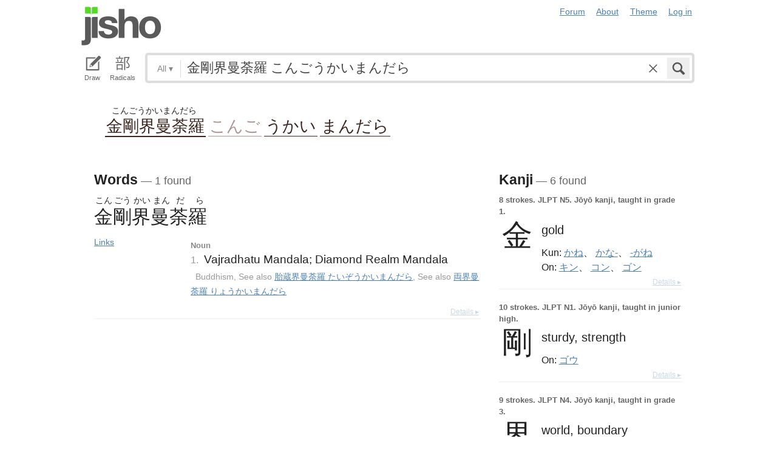

--- FILE ---
content_type: text/html; charset=utf-8
request_url: https://jisho.org/search/%E9%87%91%E5%89%9B%E7%95%8C%E6%9B%BC%E8%8D%BC%E7%BE%85%20%E3%81%93%E3%82%93%E3%81%94%E3%81%86%E3%81%8B%E3%81%84%E3%81%BE%E3%82%93%E3%81%A0%E3%82%89
body_size: 12560
content:
<!DOCTYPE html>
<html data-color-theme="auto">
  <head>
    <meta http-equiv="Content-type" content="text/html; charset=utf-8">
    <meta name="viewport" content="width=device-width, initial-scale=1.0, maximum-scale=1.0">
    <meta http-equiv="X-UA-Compatible" content="IE=Edge">
    <meta name="apple-mobile-web-app-title" content="Jisho">
    <meta name="theme-color" content="#47DB27">
    <link href="/opensearch.xml" rel='search' title='Jisho' type='application/opensearchdescription+xml'>
    <link rel="icon" href="https://assets.jisho.org/assets/touch-icon-017b99ca4bfd11363a97f66cc4c00b1667613a05e38d08d858aa5e2a35dce055.png">
    <link rel="apple-touch-icon" href="https://assets.jisho.org/assets/touch-icon-017b99ca4bfd11363a97f66cc4c00b1667613a05e38d08d858aa5e2a35dce055.png">
    <script>

/* Modernizr 2.6.2 (Custom Build) | MIT & BSD
 * Build: http://modernizr.com/download/#-touch-cssclasses-addtest-prefixed-teststyles-testprop-testallprops-prefixes-domprefixes
 */
;window.Modernizr=function(a,b,c){function z(a){j.cssText=a}function A(a,b){return z(m.join(a+";")+(b||""))}function B(a,b){return typeof a===b}function C(a,b){return!!~(""+a).indexOf(b)}function D(a,b){for(var d in a){var e=a[d];if(!C(e,"-")&&j[e]!==c)return b=="pfx"?e:!0}return!1}function E(a,b,d){for(var e in a){var f=b[a[e]];if(f!==c)return d===!1?a[e]:B(f,"function")?f.bind(d||b):f}return!1}function F(a,b,c){var d=a.charAt(0).toUpperCase()+a.slice(1),e=(a+" "+o.join(d+" ")+d).split(" ");return B(b,"string")||B(b,"undefined")?D(e,b):(e=(a+" "+p.join(d+" ")+d).split(" "),E(e,b,c))}var d="2.6.2",e={},f=!0,g=b.documentElement,h="modernizr",i=b.createElement(h),j=i.style,k,l={}.toString,m=" -webkit- -moz- -o- -ms- ".split(" "),n="Webkit Moz O ms",o=n.split(" "),p=n.toLowerCase().split(" "),q={},r={},s={},t=[],u=t.slice,v,w=function(a,c,d,e){var f,i,j,k,l=b.createElement("div"),m=b.body,n=m||b.createElement("body");if(parseInt(d,10))while(d--)j=b.createElement("div"),j.id=e?e[d]:h+(d+1),l.appendChild(j);return f=["&#173;",'<style id="s',h,'">',a,"</style>"].join(""),l.id=h,(m?l:n).innerHTML+=f,n.appendChild(l),m||(n.style.background="",n.style.overflow="hidden",k=g.style.overflow,g.style.overflow="hidden",g.appendChild(n)),i=c(l,a),m?l.parentNode.removeChild(l):(n.parentNode.removeChild(n),g.style.overflow=k),!!i},x={}.hasOwnProperty,y;!B(x,"undefined")&&!B(x.call,"undefined")?y=function(a,b){return x.call(a,b)}:y=function(a,b){return b in a&&B(a.constructor.prototype[b],"undefined")},Function.prototype.bind||(Function.prototype.bind=function(b){var c=this;if(typeof c!="function")throw new TypeError;var d=u.call(arguments,1),e=function(){if(this instanceof e){var a=function(){};a.prototype=c.prototype;var f=new a,g=c.apply(f,d.concat(u.call(arguments)));return Object(g)===g?g:f}return c.apply(b,d.concat(u.call(arguments)))};return e}),q.touch=function(){var c;return"ontouchstart"in a||a.DocumentTouch&&b instanceof DocumentTouch?c=!0:w(["@media (",m.join("touch-enabled),("),h,")","{#modernizr{top:9px;position:absolute}}"].join(""),function(a){c=a.offsetTop===9}),c};for(var G in q)y(q,G)&&(v=G.toLowerCase(),e[v]=q[G](),t.push((e[v]?"":"no-")+v));return e.addTest=function(a,b){if(typeof a=="object")for(var d in a)y(a,d)&&e.addTest(d,a[d]);else{a=a.toLowerCase();if(e[a]!==c)return e;b=typeof b=="function"?b():b,typeof f!="undefined"&&f&&(g.className+=" "+(b?"":"no-")+a),e[a]=b}return e},z(""),i=k=null,e._version=d,e._prefixes=m,e._domPrefixes=p,e._cssomPrefixes=o,e.testProp=function(a){return D([a])},e.testAllProps=F,e.testStyles=w,e.prefixed=function(a,b,c){return b?F(a,b,c):F(a,"pfx")},g.className=g.className.replace(/(^|\s)no-js(\s|$)/,"$1$2")+(f?" js "+t.join(" "):""),e}(this,this.document);

</script>

<script>

  Modernizr.addTest('speech', function(){
    return Modernizr.prefixed('speechRecognition', window);
  });

  Modernizr.addTest('AudioContext', function(){
    return Modernizr.prefixed('AudioContext', window);
  });

  Modernizr.addTest('getUserMedia', function(){
    return Modernizr.prefixed('getUserMedia', navigator);
  });

</script>

    <link rel="stylesheet" media="screen" href="https://assets.jisho.org/assets/application-61d8e80944056be2e8c772e3d3b243767cc3550ca5b7da4d62ba58a5604fc3c3.css" />
    <meta name="csrf-param" content="authenticity_token" />
<meta name="csrf-token" content="/hZFDB/oJhvZOim6LB3tXp41TzzN6wALDX+w/ttA6IoJUkTPyJV84cH36BeDw+WMbK1zG6j5ihM8ga00nGVg1Q==" />
    
    <link rel="shortcut icon" type="image/x-icon" href="https://assets.jisho.org/assets/favicon-062c4a0240e1e6d72c38aa524742c2d558ee6234497d91dd6b75a182ea823d65.ico" />
    <title>金剛界曼荼羅 こんごうかいまんだら - Jisho.org</title>
    <meta name="Description" content="Japanese dictionary search results for 金剛界曼荼羅 こんごうかいまんだら.">
      <meta name="twitter:card" content="summary" />
      <meta name="twitter:site" content="@jisho" />
      <meta name="twitter:title" content="Japanese dictionary search for &quot;金剛界曼荼羅 こんごうか...&quot;" />
      <meta name="twitter:description" content="See how &quot;金剛界曼荼羅 こんごうかいまんだら&quot; breaks down into words in Japanese." />
  </head>
  <body class=" highlight_keyword highlight_common_readings highlight_common_representations production">
    
<header class="row collapse">
  <div class="small-4 columns">
    <h1 class="logo"><a href="/">Jisho</a></h1>
  </div>
  <div class="small-8 columns">
    <nav class="nav-main_navigation">
  <ul class="links">
    <li><a href="/forum">Forum</a></li>
    <li><a href="/about">About</a></li>
    <li>
      <div class="color_theme_picker--wrapper">
        <a href="#">Theme</a>
        <ul class="color_theme_picker--choices">
          <li><a href="/search/%E9%87%91%E5%89%9B%E7%95%8C%E6%9B%BC%E8%8D%BC%E7%BE%85%20%E3%81%93%E3%82%93%E3%81%94%E3%81%86%E3%81%8B%E3%81%84%E3%81%BE%E3%82%93%E3%81%A0%E3%82%89?color_theme=light&amp;exact=false&amp;original_keyword=%E9%87%91%E5%89%9B%E7%95%8C%E6%9B%BC%E8%8D%BC%E7%BE%85+%E3%81%93%E3%82%93%E3%81%94%E3%81%86%E3%81%8B%E3%81%84%E3%81%BE%E3%82%93%E3%81%A0%E3%82%89">Light mode</a></li>
          <li><a href="/search/%E9%87%91%E5%89%9B%E7%95%8C%E6%9B%BC%E8%8D%BC%E7%BE%85%20%E3%81%93%E3%82%93%E3%81%94%E3%81%86%E3%81%8B%E3%81%84%E3%81%BE%E3%82%93%E3%81%A0%E3%82%89?color_theme=dark&amp;exact=false&amp;original_keyword=%E9%87%91%E5%89%9B%E7%95%8C%E6%9B%BC%E8%8D%BC%E7%BE%85+%E3%81%93%E3%82%93%E3%81%94%E3%81%86%E3%81%8B%E3%81%84%E3%81%BE%E3%82%93%E3%81%A0%E3%82%89">Dark mode</a></li>
          <li><div>Auto</div></li>
        </ul>
      </div>
    </li> 
    <li>
      <div id="login_link">
          <a href="/auth/auth0">Log in</a>
      </div>
    </li>
  </ul>
</nav>

  </div>
</header>

    <div class="row collapse">
      <div class="large-12 columns">
        <form class="search" data-live="false" id="search" action="/search" accept-charset="UTF-8" method="get"><input name="utf8" type="hidden" value="&#x2713;" />  <div id="input_methods" class="input_methods">
    <div class="input_method_button disable-mobile-hover-background" id="handwriting_button">
      <svg viewBox="0 0 30 30" class="icon tablet-icon ">
  <use xlink:href="https://jisho.org/assets/icons-ab7975eb6f8bb532f99ba2d769be43c5431dec4c0e4d220df7367f1d954d9424.svg#tablet"></use>
</svg>

      <h4>Draw</h4>
    </div>
    <div class="input_method_button disable-mobile-hover-background" id="radical_button">
      <svg viewBox="0 0 30 30" class="icon radical-icon ">
  <use xlink:href="https://jisho.org/assets/icons-ab7975eb6f8bb532f99ba2d769be43c5431dec4c0e4d220df7367f1d954d9424.svg#radical"></use>
</svg>

      <h4>Radicals</h4>
    </div>
    <div class="input_method_button disable-mobile-hover-background" id="speech_button">
      <svg viewBox="0 0 30 30" class="icon speech-icon ">
  <use xlink:href="https://jisho.org/assets/icons-ab7975eb6f8bb532f99ba2d769be43c5431dec4c0e4d220df7367f1d954d9424.svg#speech"></use>
</svg>

      <h4>Voice</h4>
    </div>
  </div>
  <div class="overlay">
    <div id="search_main" class="main">
      <div class="inner">
        <div id="advanced_button" class="search_type">
          <span class="text" id="search_dropdown_text">All</span>
          <span class="carat">▾</span>
        </div>
        <button type="submit" class="submit icon" tabindex="2">
          <svg viewBox="0 0 30 30" class="icon search-icon ">
  <use xlink:href="https://jisho.org/assets/icons-ab7975eb6f8bb532f99ba2d769be43c5431dec4c0e4d220df7367f1d954d9424.svg#search"></use>
</svg>

        </button>
        <a class="search-form_clear-button_js search-form_clear-button icon" accesskey="1" tabindex="3">
          <svg viewBox="0 0 30 30" class="icon clear-icon ">
  <use xlink:href="https://jisho.org/assets/icons-ab7975eb6f8bb532f99ba2d769be43c5431dec4c0e4d220df7367f1d954d9424.svg#clear"></use>
</svg>

        </a>

        <div class="text_input">
          <div class="hidden range"></div>
          <input
            type="text"
            class="keyword japanese_gothic"
            name="keyword"
            id="keyword"
            value="金剛界曼荼羅 こんごうかいまんだら"
            tabindex="1"
            lang="ja"
            autocapitalize="off"
            autocomplete="off"
            autocorrect="off"
            spellcheck="false"
            placeholder="English, Japanese, Romaji, words or text"
            data-autoload="true"
            data-effective-keyword="actual"
          />
        </div>
      </div>
      <div id="search_sub" class="sub">
        <div id="radical_area" class="area radical">
  <div class="results_wrapper">
  <div class="results">
    <div class="list">
      <div class="instructions">
        <div class="vertical-bottom">
          <div class="vertical-bottom-inner">
            
    <div class="arrow">▾</div>
    <div class="text">
      Find kanji by their parts. Click on
      <svg viewBox="0 0 30 30" class="icon reset-icon inline">
  <use xlink:href="https://jisho.org/assets/icons-ab7975eb6f8bb532f99ba2d769be43c5431dec4c0e4d220df7367f1d954d9424.svg#reset"></use>
</svg>

      to reset radicals.
    </div>

          </div>
        </div>
      </div>
    </div>
    <div class="show_more">More</div>
    <div class="show_less link">Less</div>
  </div>
  <div class="scroll_indicator show-for-small-only"></div>
</div>
  <!-- <p>
  Click on the parts that are in the kanji you are looking for. You can click on them again to de-select them.
  <input type="button" value="Reset" id="reset_button" onclick='Radicals.reset()' />
</p> -->

<ul class="radical_table clearfix" lang="ja">
  <li class="reset_icon_list_item">
    <svg viewBox="0 0 30 30" class="icon reset-icon reset_radicals" title="Reset selection">
  <use xlink:href="https://jisho.org/assets/icons-ab7975eb6f8bb532f99ba2d769be43c5431dec4c0e4d220df7367f1d954d9424.svg#reset"></use>
</svg>

  </li>
  <li class="number">1</li>
  <li class="radical" data-radical="1">一</li>
  <li class="radical" data-radical="2">｜</li>
  <li class="radical" data-radical="3">丶</li>
  <li class="radical" data-radical="4">ノ</li>
  <li class="radical" data-radical="5">乙</li>
  <li class="radical" data-radical="6">亅</li>
  <li class="number">2</li>
  <li class="radical" data-radical="7">二</li>
  <li class="radical" data-radical="8">亠</li>
  <li class="radical" data-radical="9">人</li>
  <li class="radical radical-image radical-10" data-radical="10" data-radk="化">⺅</li>
  <li class="radical radical-image radical-11" data-radical="11" data-radk="个">𠆢</li>
  <li class="radical" data-radical="12">儿</li>
  <li class="radical" data-radical="13">入</li>
  <li class="radical" data-radical="14">ハ</li>
  <li class="radical radical-image radical-15" data-radical="15" data-radk="并">丷</li>
  <li class="radical" data-radical="16">冂</li>
  <li class="radical" data-radical="17">冖</li>
  <li class="radical" data-radical="18">冫</li>
  <li class="radical" data-radical="19">几</li>
  <li class="radical" data-radical="20">凵</li>
  <li class="radical" data-radical="21">刀</li>
  <li class="radical radical-image radical-22" data-radical="22" data-radk="刈">⺉</li>
  <li class="radical" data-radical="23">力</li>
  <li class="radical" data-radical="24">勹</li>
  <li class="radical" data-radical="25">匕</li>
  <li class="radical" data-radical="26">匚</li>
  <li class="radical" data-radical="27">十</li>
  <li class="radical" data-radical="28">卜</li>
  <li class="radical" data-radical="29">卩</li>
  <li class="radical" data-radical="30">厂</li>
  <li class="radical" data-radical="31">厶</li>
  <li class="radical" data-radical="32">又</li>
  <li class="radical" data-radical="33">マ</li>
  <li class="radical" data-radical="34">九</li>
  <li class="radical" data-radical="35">ユ</li>
  <li class="radical" data-radical="36">乃</li>
  <li class="radical" data-radical="360" data-radk="乞">𠂉</li>
  <li class="number">3</li>
  <li class="radical radical-image radical-37" data-radical="37" data-radk="込">⻌</li>
  <li class="radical" data-radical="38">口</li>
  <li class="radical" data-radical="39">囗</li>
  <li class="radical" data-radical="40">土</li>
  <li class="radical" data-radical="41">士</li>
  <li class="radical" data-radical="42">夂</li>
  <li class="radical" data-radical="43">夕</li>
  <li class="radical" data-radical="44">大</li>
  <li class="radical" data-radical="45">女</li>
  <li class="radical" data-radical="46">子</li>
  <li class="radical" data-radical="47">宀</li>
  <li class="radical" data-radical="48">寸</li>
  <li class="radical" data-radical="49">小</li>
  <li class="radical radical-image radical-50" data-radical="50" data-radk="尚">⺌</li>
  <li class="radical" data-radical="51">尢</li>
  <li class="radical" data-radical="52">尸</li>
  <li class="radical" data-radical="53">屮</li>
  <li class="radical" data-radical="54">山</li>
  <li class="radical" data-radical="55">川</li>
  <li class="radical" data-radical="56">巛</li>
  <li class="radical" data-radical="57">工</li>
  <li class="radical" data-radical="58">已</li>
  <li class="radical" data-radical="59">巾</li>
  <li class="radical" data-radical="60">干</li>
  <li class="radical" data-radical="61">幺</li>
  <li class="radical" data-radical="62">广</li>
  <li class="radical" data-radical="63">廴</li>
  <li class="radical" data-radical="64">廾</li>
  <li class="radical" data-radical="65">弋</li>
  <li class="radical" data-radical="66">弓</li>
  <li class="radical" data-radical="67">ヨ</li>
  <li class="radical" data-radical="68">彑</li>
  <li class="radical" data-radical="69">彡</li>
  <li class="radical" data-radical="70">彳</li>
  <li class="radical radical-image radical-71" data-radical="71" data-radk="忙">⺖</li>
  <li class="radical radical-image radical-72" data-radical="72" data-radk="扎">⺘</li>
  <li class="radical radical-image radical-73" data-radical="73" data-radk="汁">⺡</li>
  <li class="radical radical-image radical-74" data-radical="74" data-radk="犯">⺨</li>
  <li class="radical radical-image radical-75" data-radical="75" data-radk="艾">⺾</li>
  <li class="radical radical-image radical-76" data-radical="76" data-radk="邦">⻏</li>
  <li class="radical radical-image radical-77" data-radical="77" data-radk="阡">⻖</li>
  <li class="radical" data-radical="78">也</li>
  <li class="radical" data-radical="79">亡</li>
  <li class="radical" data-radical="80">及</li>
  <li class="radical" data-radical="81">久</li>
  <li class="number">4</li>
  <li class="radical radical-image radical-82" data-radical="82" data-radk="老">⺹</li>
  <li class="radical" data-radical="83">心</li>
  <li class="radical" data-radical="84">戈</li>
  <li class="radical" data-radical="85">戸</li>
  <li class="radical" data-radical="86">手</li>
  <li class="radical" data-radical="87">支</li>
  <li class="radical" data-radical="88">攵</li>
  <li class="radical" data-radical="89">文</li>
  <li class="radical" data-radical="90">斗</li>
  <li class="radical" data-radical="91">斤</li>
  <li class="radical" data-radical="92">方</li>
  <li class="radical" data-radical="93">无</li>
  <li class="radical" data-radical="94">日</li>
  <li class="radical" data-radical="95">曰</li>
  <li class="radical" data-radical="96">月</li>
  <li class="radical" data-radical="97">木</li>
  <li class="radical" data-radical="98">欠</li>
  <li class="radical" data-radical="99">止</li>
  <li class="radical" data-radical="100">歹</li>
  <li class="radical" data-radical="101">殳</li>
  <li class="radical" data-radical="102">比</li>
  <li class="radical" data-radical="103">毛</li>
  <li class="radical" data-radical="104">氏</li>
  <li class="radical" data-radical="105">气</li>
  <li class="radical" data-radical="106">水</li>
  <li class="radical" data-radical="107">火</li>
  <li class="radical radical-image radical-108" data-radical="108" data-radk="杰">⺣</li>
  <li class="radical" data-radical="109">爪</li>
  <li class="radical" data-radical="110">父</li>
  <li class="radical" data-radical="111">爻</li>
  <li class="radical" data-radical="112">爿</li>
  <li class="radical" data-radical="113">片</li>
  <li class="radical" data-radical="114">牛</li>
  <li class="radical" data-radical="115">犬</li>
  <li class="radical radical-image radical-116" data-radical="116" data-radk="礼">⺭</li>
  <li class="radical" data-radical="117">王</li>
  <li class="radical" data-radical="118">元</li>
  <li class="radical" data-radical="119">井</li>
  <li class="radical" data-radical="120">勿</li>
  <li class="radical" data-radical="121">尤</li>
  <li class="radical" data-radical="122">五</li>
  <li class="radical" data-radical="123">屯</li>
  <li class="radical" data-radical="124">巴</li>
  <li class="radical" data-radical="125">毋</li>
  <li class="number">5</li>
  <li class="radical" data-radical="126">玄</li>
  <li class="radical" data-radical="127">瓦</li>
  <li class="radical" data-radical="128">甘</li>
  <li class="radical" data-radical="129">生</li>
  <li class="radical" data-radical="130">用</li>
  <li class="radical" data-radical="131">田</li>
  <li class="radical" data-radical="132">疋</li>
  <li class="radical radical-image radical-133" data-radical="133" data-radk="疔">疒</li>
  <li class="radical" data-radical="134">癶</li>
  <li class="radical" data-radical="135">白</li>
  <li class="radical" data-radical="136">皮</li>
  <li class="radical" data-radical="137">皿</li>
  <li class="radical" data-radical="138">目</li>
  <li class="radical" data-radical="139">矛</li>
  <li class="radical" data-radical="140">矢</li>
  <li class="radical" data-radical="141">石</li>
  <li class="radical" data-radical="142">示</li>
  <li class="radical radical-image radical-143" data-radical="143" data-radk="禹">禸</li>
  <li class="radical" data-radical="144">禾</li>
  <li class="radical" data-radical="145">穴</li>
  <li class="radical" data-radical="146">立</li>
  <li class="radical radical-image radical-147" data-radical="147" data-radk="初">⻂</li>
  <li class="radical" data-radical="148">世</li>
  <li class="radical" data-radical="149">巨</li>
  <li class="radical" data-radical="150">冊</li>
  <li class="radical" data-radical="151">母</li>
  <li class="radical radical-image radical-152" data-radical="152" data-radk="買">⺲</li>
  <li class="radical" data-radical="153">牙</li>
  <li class="number">6</li>
  <li class="radical" data-radical="154">瓜</li>
  <li class="radical" data-radical="155">竹</li>
  <li class="radical" data-radical="156">米</li>
  <li class="radical" data-radical="157">糸</li>
  <li class="radical" data-radical="158">缶</li>
  <li class="radical" data-radical="159">羊</li>
  <li class="radical" data-radical="160">羽</li>
  <li class="radical" data-radical="161">而</li>
  <li class="radical" data-radical="162">耒</li>
  <li class="radical" data-radical="163">耳</li>
  <li class="radical" data-radical="164">聿</li>
  <li class="radical" data-radical="165">肉</li>
  <li class="radical" data-radical="166">自</li>
  <li class="radical" data-radical="167">至</li>
  <li class="radical" data-radical="168">臼</li>
  <li class="radical" data-radical="169">舌</li>
  <li class="radical" data-radical="170">舟</li>
  <li class="radical" data-radical="171">艮</li>
  <li class="radical" data-radical="172">色</li>
  <li class="radical" data-radical="173">虍</li>
  <li class="radical" data-radical="174">虫</li>
  <li class="radical" data-radical="175">血</li>
  <li class="radical" data-radical="176">行</li>
  <li class="radical" data-radical="177">衣</li>
  <li class="radical" data-radical="178">西</li>
  <li class="number">7</li>
  <li class="radical" data-radical="179">臣</li>
  <li class="radical" data-radical="180">見</li>
  <li class="radical" data-radical="181">角</li>
  <li class="radical" data-radical="182">言</li>
  <li class="radical" data-radical="183">谷</li>
  <li class="radical" data-radical="184">豆</li>
  <li class="radical" data-radical="185">豕</li>
  <li class="radical" data-radical="186">豸</li>
  <li class="radical" data-radical="187">貝</li>
  <li class="radical" data-radical="188">赤</li>
  <li class="radical" data-radical="189">走</li>
  <li class="radical" data-radical="190">足</li>
  <li class="radical" data-radical="191">身</li>
  <li class="radical" data-radical="192">車</li>
  <li class="radical" data-radical="193">辛</li>
  <li class="radical" data-radical="194">辰</li>
  <li class="radical" data-radical="195">酉</li>
  <li class="radical" data-radical="196">釆</li>
  <li class="radical" data-radical="197">里</li>
  <li class="radical" data-radical="198">舛</li>
  <li class="radical" data-radical="199">麦</li>
  <li class="number">8</li>
  <li class="radical" data-radical="200">金</li>
  <li class="radical" data-radical="201">長</li>
  <li class="radical" data-radical="202">門</li>
  <li class="radical" data-radical="203">隶</li>
  <li class="radical" data-radical="204">隹</li>
  <li class="radical" data-radical="205">雨</li>
  <li class="radical" data-radical="206">青</li>
  <li class="radical" data-radical="207">非</li>
  <li class="radical" data-radical="208">奄</li>
  <li class="radical" data-radical="209">岡</li>
  <li class="radical" data-radical="210">免</li>
  <li class="radical" data-radical="211">斉</li>
  <li class="number">9</li>
  <li class="radical" data-radical="212">面</li>
  <li class="radical" data-radical="213">革</li>
  <li class="radical" data-radical="214">韭</li>
  <li class="radical" data-radical="215">音</li>
  <li class="radical" data-radical="216">頁</li>
  <li class="radical" data-radical="217">風</li>
  <li class="radical" data-radical="218">飛</li>
  <li class="radical" data-radical="219">食</li>
  <li class="radical" data-radical="220">首</li>
  <li class="radical" data-radical="221">香</li>
  <li class="radical" data-radical="222">品</li>
  <li class="number">10</li>
  <li class="radical" data-radical="223">馬</li>
  <li class="radical" data-radical="224">骨</li>
  <li class="radical" data-radical="225">高</li>
  <li class="radical" data-radical="226">髟</li>
  <li class="radical" data-radical="227">鬥</li>
  <li class="radical" data-radical="228">鬯</li>
  <li class="radical" data-radical="229">鬲</li>
  <li class="radical" data-radical="230">鬼</li>
  <li class="radical" data-radical="231">竜</li>
  <li class="radical" data-radical="232">韋</li>
  <li class="number">11</li>
  <li class="radical" data-radical="233">魚</li>
  <li class="radical" data-radical="234">鳥</li>
  <li class="radical" data-radical="235">鹵</li>
  <li class="radical" data-radical="236">鹿</li>
  <li class="radical" data-radical="237">麻</li>
  <li class="radical" data-radical="238">亀</li>
  <li class="radical radical-image radical-239" data-radical="239" data-radk="滴">啇</li>
  <li class="radical" data-radical="240">黄</li>
  <li class="radical" data-radical="241">黒</li>
  <li class="number">12</li>
  <li class="radical" data-radical="242">黍</li>
  <li class="radical" data-radical="243">黹</li>
  <li class="radical" data-radical="244">無</li>
  <li class="radical" data-radical="245">歯</li>
  <li class="number">13</li>
  <li class="radical" data-radical="246">黽</li>
  <li class="radical" data-radical="247">鼎</li>
  <li class="radical" data-radical="248">鼓</li>
  <li class="radical" data-radical="249">鼠</li>
  <li class="number">14</li>
  <li class="radical" data-radical="250">鼻</li>
  <li class="radical" data-radical="251">齊</li>
  <li class="number">17</li>
  <li class="radical" data-radical="252">龠</li>
</ul>

</div>

        <div id="handwriting_area" class="area handwriting" data-url="/handwriting">
  <div class="results_wrapper">
  <div class="results">
    <div class="list">
      <div class="instructions">
        <div class="vertical-bottom">
          <div class="vertical-bottom-inner">
            
    <div class="arrow">▾</div>
    <div class="text">Input kanji by handwriting. Just start drawing!</div>

          </div>
        </div>
      </div>
    </div>
    <div class="show_more">More</div>
    <div class="show_less link">Less</div>
  </div>
  <div class="scroll_indicator show-for-small-only"></div>
</div>
  <div class="inputs">
    <div class="panel disablePanZoomInIE">
  <canvas width="310" height="275"></canvas>
  <svg viewBox="0 0 30 30" class="icon pencil-icon ">
  <use xlink:href="https://jisho.org/assets/icons-ab7975eb6f8bb532f99ba2d769be43c5431dec4c0e4d220df7367f1d954d9424.svg#pencil"></use>
</svg>

  <div class="buttons">
    <button type="button" class="tiny reset button">Clear</button>
    <button type="button" class="tiny back button">Back</button>
  </div>
</div>

    <div class="panel disablePanZoomInIE">
  <canvas width="310" height="275"></canvas>
  <svg viewBox="0 0 30 30" class="icon pencil-icon ">
  <use xlink:href="https://jisho.org/assets/icons-ab7975eb6f8bb532f99ba2d769be43c5431dec4c0e4d220df7367f1d954d9424.svg#pencil"></use>
</svg>

  <div class="buttons">
    <button type="button" class="tiny reset button">Clear</button>
    <button type="button" class="tiny back button">Back</button>
  </div>
</div>

  </div>
</div>

        <div id="speech_area" class="area speech">

  <div class="speech_results"></div>

  <div class="explanation">
    <div class="arrow">▴</div>
    <div class="text">
      Speak! You can use words like "back", "clear", "stop", "input", or "search".  At any time say "Japanese" to switch to Japanese (requires permissions again).
    </div>
  </div>

  <div class="buttons">
    <button class="tiny english">English</button>
    <button class="tiny japanese">Japanese</button>
  </div>
</div>

        <div id="advanced_area" class="hidden area advanced">
  <div class="filters">
  <ul class="button-group radius" data-filter-group="type">
    <li><a accesskey="a" class=" filter small button active" data-filter="type-all" href="//jisho.org/search/%E9%87%91%E5%89%9B%E7%95%8C%E6%9B%BC%E8%8D%BC%E7%BE%85">All</a></li>
    <li><a accesskey="w" class=" filter small button" data-filter="words" href="//jisho.org/search/%E9%87%91%E5%89%9B%E7%95%8C%E6%9B%BC%E8%8D%BC%E7%BE%85">Words</a></li>
    <li><a accesskey="k" class=" filter small button" data-filter="kanji" href="//jisho.org/search/%E9%87%91%E5%89%9B%E7%95%8C%E6%9B%BC%E8%8D%BC%E7%BE%85">Kanji</a></li>
    <li><a accesskey="s" class=" filter small button" data-filter="sentences" href="//jisho.org/search/%E9%87%91%E5%89%9B%E7%95%8C%E6%9B%BC%E8%8D%BC%E7%BE%85">Sentences</a></li>
    <li><a accesskey="n" class=" filter small button" data-filter="names" href="//jisho.org/search/%E9%87%91%E5%89%9B%E7%95%8C%E6%9B%BC%E8%8D%BC%E7%BE%85">Names</a></li>
  </ul>
    <ul class="button-group radius" data-filter-group="pos">
      <li><a class=" filter small button active" data-filter="pos-all" href="//jisho.org/search/%E9%87%91%E5%89%9B%E7%95%8C%E6%9B%BC%E8%8D%BC%E7%BE%85">All</a></li>
      <li><a class=" filter small button" data-filter="noun" href="//jisho.org/search/%E9%87%91%E5%89%9B%E7%95%8C%E6%9B%BC%E8%8D%BC%E7%BE%85">Nouns</a></li>
      <li><a class=" filter small button" data-filter="verb" href="//jisho.org/search/%E9%87%91%E5%89%9B%E7%95%8C%E6%9B%BC%E8%8D%BC%E7%BE%85">Verbs</a></li>
      <li><a class=" filter small button" data-filter="adjective" href="//jisho.org/search/%E9%87%91%E5%89%9B%E7%95%8C%E6%9B%BC%E8%8D%BC%E7%BE%85">Adjectives</a></li>
      <li><a class=" filter small button" data-filter="particle" href="//jisho.org/search/%E9%87%91%E5%89%9B%E7%95%8C%E6%9B%BC%E8%8D%BC%E7%BE%85">Particles</a></li>
      <li><a class=" filter small button" data-filter="counter" href="//jisho.org/search/%E9%87%91%E5%89%9B%E7%95%8C%E6%9B%BC%E8%8D%BC%E7%BE%85">Counters</a></li>
    </ul>
    <ul class="button-group radius" data-filter-group="level">
      <li><a class=" filter small button active" data-filter="level-all" href="//jisho.org/search/%E9%87%91%E5%89%9B%E7%95%8C%E6%9B%BC%E8%8D%BC%E7%BE%85">All</a></li>
        <li><a class=" filter small button" data-filter="common" href="//jisho.org/search/%E9%87%91%E5%89%9B%E7%95%8C%E6%9B%BC%E8%8D%BC%E7%BE%85">Common</a></li>
      <li><a class=" filter small button" data-filter="jlpt-n1" href="//jisho.org/search/%E9%87%91%E5%89%9B%E7%95%8C%E6%9B%BC%E8%8D%BC%E7%BE%85">JLPT N1</a></li>
      <li><a class=" filter small button" data-filter="jlpt-n2" href="//jisho.org/search/%E9%87%91%E5%89%9B%E7%95%8C%E6%9B%BC%E8%8D%BC%E7%BE%85">JLPT N2</a></li>
      <li><a class=" filter small button" data-filter="jlpt-n3" href="//jisho.org/search/%E9%87%91%E5%89%9B%E7%95%8C%E6%9B%BC%E8%8D%BC%E7%BE%85">JLPT N3</a></li>
      <li><a class=" filter small button" data-filter="jlpt-n4" href="//jisho.org/search/%E9%87%91%E5%89%9B%E7%95%8C%E6%9B%BC%E8%8D%BC%E7%BE%85">JLPT N4</a></li>
      <li><a class=" filter small button" data-filter="jlpt-n5" href="//jisho.org/search/%E9%87%91%E5%89%9B%E7%95%8C%E6%9B%BC%E8%8D%BC%E7%BE%85">JLPT N5</a></li>
    </ul>
  <p>
    Read the <a href="//jisho.org/docs">advanced search options documentation</a> for a full list of available search options.
  </p>
</div>

</div>

      </div>
    </div>
  </div>

</form>
      </div>
    </div>
    <div id="inflection_modal" class="reveal-modal small" data-reveal>
      <div class="modal_content"></div>
      <a class="close-reveal-modal">&#215;</a>
    </div>
    <div id="page_container" class="row">
      <div class="large-12 columns">
        
        
  <div class="row">
    <div class="large-12 columns">
    <section id="zen_bar" class="japanese_gothic" lang="ja">
      <ul class="clearfix">
            <li class="clearfix japanese_word" data-pos="Noun" title="Noun" data-tooltip-direction="bottom" data-tooltip-color="black" data-tooltip-margin="10">
                <span class="japanese_word__furigana_wrapper">
                  <span class="japanese_word__furigana" data-text="金剛界曼荼羅">こんごうかいまんだら</span>
                </span>
                <span class="japanese_word__text_wrapper">
                  <a data-word="金剛界曼荼羅" class="current" href="/search/%E9%87%91%E5%89%9B%E7%95%8C%E6%9B%BC%E8%8D%BC%E7%BE%85">
                    <span class="japanese_word__text_with_furigana">金剛界曼荼羅</span>
</a>                </span>
            </li>

            <li class="clearfix japanese_word" data-pos="Adverb" title="Adverb" data-tooltip-direction="bottom" data-tooltip-color="black" data-tooltip-margin="10">
                <span class="japanese_word__furigana_wrapper"></span>
                <span class="japanese_word__text_wrapper"><a data-word="こんご" class="" href="/search/%E3%81%93%E3%82%93%E3%81%94">こんご</a></span>
            </li>

            <li class="clearfix japanese_word" data-pos="Noun" title="Noun" data-tooltip-direction="bottom" data-tooltip-color="black" data-tooltip-margin="10">
                <span class="japanese_word__furigana_wrapper"></span>
                <span class="japanese_word__text_wrapper"><a data-word="うかい" class="" href="/search/%E3%81%86%E3%81%8B%E3%81%84">うかい</a></span>
            </li>

            <li class="clearfix japanese_word" data-pos="Noun" title="Noun" data-tooltip-direction="bottom" data-tooltip-color="black" data-tooltip-margin="10">
                <span class="japanese_word__furigana_wrapper"></span>
                <span class="japanese_word__text_wrapper"><a data-word="まんだら" class="" href="/search/%E3%81%BE%E3%82%93%E3%81%A0%E3%82%89">まんだら</a></span>
            </li>

      </ul>
    </section>
    </div>
  </div>

<div id="main_results">
  <div id="result_area">




  </div>

  <div class="row">



      <div id="primary" class="large-8 columns">

          <div class="exact_block">
            <h4>Words<span class="result_count"> — 1 found</span></h4>
            <!--<div class="block_header">Exact match</div>-->
                

<div class="concept_light clearfix">
  <div class="concept_light-wrapper concept_light-long_representation columns zero-padding">
    <div class="concept_light-readings japanese japanese_gothic" lang="ja">
      <div class="concept_light-representation">      <span class="furigana">
        <span class="kanji-2-up kanji">こん</span><span class="kanji-2-up kanji">ごう</span><span class="kanji-2-up kanji">かい</span><span class="kanji-2-up kanji">まん</span><span class="kanji-1-up kanji">だ</span><span class="kanji-1-up kanji">ら</span>
      </span>
      <span class="text">
        金剛界曼荼羅
      </span>
</div>
    </div>

  </div>

    <div class="concept_light-status medium-3 columns zero-padding">
       <a class="concept_light-status_link" data-dropdown="links_drop_5185a028d5dda72954032558" data-options="is_hover:true; hover_timeout:300" href="#">Links</a><ul class="f-dropdown" id="links_drop_5185a028d5dda72954032558" data-dropdown-content="data-dropdown-content"><li><a href="/search/%E9%87%91%E5%89%9B%E7%95%8C%E6%9B%BC%E8%8D%BC%E7%BE%85%20%23sentences">Sentence search for 金剛界曼荼羅</a></li><li><a href="/search/%E3%81%93%E3%82%93%E3%81%94%E3%81%86%E3%81%8B%E3%81%84%E3%81%BE%E3%82%93%E3%81%A0%E3%82%89%20%23sentences">Sentence search for こんごうかいまんだら</a></li><li><a href="//jisho.org/search/%E9%87%91%E5%89%9B%E7%95%8C%E6%9B%BC%E8%8D%BC%E7%BE%85%20%23kanji">Kanji details for 金, 剛, 界, 曼, 荼 and 羅</a></li><li><a href="https://www.edrdg.org/jmwsgi/edform.py?svc=jmdict&amp;sid=&amp;q=2096850&amp;a=2">Edit in JMdict</a></li></ul>
    </div>

  <div class="concept_light-meanings medium-9 columns">
    <div class='meanings-wrapper'><div class="meaning-tags">Noun</div><div class="meaning-wrapper"><div class="meaning-definition zero-padding"><span class="meaning-definition-section_divider">1. </span><span class="meaning-meaning">Vajradhatu Mandala; Diamond Realm Mandala</span><span>&#8203;</span><span class="supplemental_info"><span class="sense-tag tag-tag">Buddhism</span>, <span class="sense-tag tag-see_also">See also <a href="/search/%E8%83%8E%E8%94%B5%E7%95%8C%E6%9B%BC%E8%8D%BC%E7%BE%85%20%E3%81%9F%E3%81%84%E3%81%9E%E3%81%86%E3%81%8B%E3%81%84%E3%81%BE%E3%82%93%E3%81%A0%E3%82%89">胎蔵界曼荼羅 たいぞうかいまんだら</a></span>, <span class="sense-tag tag-see_also">See also <a href="/search/%E4%B8%A1%E7%95%8C%E6%9B%BC%E8%8D%BC%E7%BE%85%20%E3%82%8A%E3%82%87%E3%81%86%E3%81%8B%E3%81%84%E3%81%BE%E3%82%93%E3%81%A0%E3%82%89">両界曼荼羅 りょうかいまんだら</a></span></span></div></div></div>
  </div>


    <a class="light-details_link" href="//jisho.org/word/%E9%87%91%E5%89%9B%E7%95%8C%E6%9B%BC%E8%8D%BC%E7%BE%85">Details ▸</a>
</div>


          </div>

          <div class="concepts">
            
            

          </div>
      </div>

    <div id="secondary" class="large-4 columns search-secondary_column">

          <div class="kanji_light_block">
            <h4>Kanji<span class="result_count"> — 6 found</span></h4>
              <div class="entry kanji_light clearfix">
  <div class="kanji_light_content">
    <div class="debug">
      0.15412017011377271<br>
    </div>

    <div class="info clearfix">
        <span class="strokes">8 strokes.</span>

        JLPT N5.

        Jōyō kanji, taught in grade 1.
    </div>

    <div class="literal_block">
      <span class="character literal japanese_gothic" lang="ja"><a href="//jisho.org/search/%E9%87%91%20%23kanji">金</a></span>
    </div>

      <div class="meanings english sense">
            <span>gold</span>
      </div>

        <div class="kun readings">
          <span class="type">Kun: </span>
            <span class="japanese_gothic "><a href="//jisho.org/search/%E9%87%91%20%E3%81%8B%E3%81%AD">かね</a>、 </span>
            <span class="japanese_gothic "><a href="//jisho.org/search/%E9%87%91%20%E3%81%8B%E3%81%AA">かな-</a>、 </span>
            <span class="japanese_gothic "><a href="//jisho.org/search/%E9%87%91%20%E3%81%8C%E3%81%AD">-がね</a></span>
        </div>

        <div class="on readings">
          <span class="type">On: </span>
            <span class="japanese_gothic "><a href="//jisho.org/search/%E9%87%91%20%E3%81%8D%E3%82%93">キン</a>、 </span>
            <span class="japanese_gothic "><a href="//jisho.org/search/%E9%87%91%20%E3%81%93%E3%82%93">コン</a>、 </span>
            <span class="japanese_gothic "><a href="//jisho.org/search/%E9%87%91%20%E3%81%94%E3%82%93">ゴン</a></span>
        </div>
  </div>

  <a class="light-details_link" href="//jisho.org/search/%E9%87%91%20%23kanji">Details ▸</a>
</div>
<div class="entry kanji_light clearfix">
  <div class="kanji_light_content">
    <div class="debug">
      9.165788230162482<br>
    </div>

    <div class="info clearfix">
        <span class="strokes">10 strokes.</span>

        JLPT N1.

        Jōyō kanji, taught in junior high.
    </div>

    <div class="literal_block">
      <span class="character literal japanese_gothic" lang="ja"><a href="//jisho.org/search/%E5%89%9B%20%23kanji">剛</a></span>
    </div>

      <div class="meanings english sense">
            <span>sturdy, </span>
            <span>strength</span>
      </div>


        <div class="on readings">
          <span class="type">On: </span>
            <span class="japanese_gothic "><a href="//jisho.org/search/%E5%89%9B%20%E3%81%94%E3%81%86">ゴウ</a></span>
        </div>
  </div>

  <a class="light-details_link" href="//jisho.org/search/%E5%89%9B%20%23kanji">Details ▸</a>
</div>
<div class="entry kanji_light clearfix">
  <div class="kanji_light_content">
    <div class="debug">
      1.0337683108574753<br>
    </div>

    <div class="info clearfix">
        <span class="strokes">9 strokes.</span>

        JLPT N4.

        Jōyō kanji, taught in grade 3.
    </div>

    <div class="literal_block">
      <span class="character literal japanese_gothic" lang="ja"><a href="//jisho.org/search/%E7%95%8C%20%23kanji">界</a></span>
    </div>

      <div class="meanings english sense">
            <span>world, </span>
            <span>boundary</span>
      </div>


        <div class="on readings">
          <span class="type">On: </span>
            <span class="japanese_gothic "><a href="//jisho.org/search/%E7%95%8C%20%E3%81%8B%E3%81%84">カイ</a></span>
        </div>
  </div>

  <a class="light-details_link" href="//jisho.org/search/%E7%95%8C%20%23kanji">Details ▸</a>
</div>
<div class="entry kanji_light clearfix">
  <div class="kanji_light_content">
    <div class="debug">
      10.648831376540294<br>
    </div>

    <div class="info clearfix">
        <span class="strokes">19 strokes.</span>

        JLPT N1.

        Jōyō kanji, taught in junior high.
    </div>

    <div class="literal_block">
      <span class="character literal japanese_gothic" lang="ja"><a href="//jisho.org/search/%E7%BE%85%20%23kanji">羅</a></span>
    </div>

      <div class="meanings english sense">
            <span>gauze, </span>
            <span>thin silk, </span>
            <span>Rome, </span>
            <span>arrange, </span>
            <span>spread out</span>
      </div>

        <div class="kun readings">
          <span class="type">Kun: </span>
            <span class="japanese_gothic "><a href="//jisho.org/search/%E7%BE%85%20%E3%81%86%E3%81%99%E3%82%82%E3%81%AE">うすもの</a></span>
        </div>

        <div class="on readings">
          <span class="type">On: </span>
            <span class="japanese_gothic "><a href="//jisho.org/search/%E7%BE%85%20%E3%82%89">ラ</a></span>
        </div>
  </div>

  <a class="light-details_link" href="//jisho.org/search/%E7%BE%85%20%23kanji">Details ▸</a>
</div>

            


  <a class="more" href="//jisho.org/search/%E9%87%91%E5%89%9B%E7%95%8C%E6%9B%BC%E8%8D%BC%E7%BE%85%20%E3%81%93%E3%82%93%E3%81%94%E3%81%86%E3%81%8B%E3%81%84%E3%81%BE%E3%82%93%E3%81%A0%E3%82%89%20%23kanji">More <span class='accesskey'>K</span>anji &gt;</a>

          </div>




        

        
<aside id="other_dictionaries">
  <h4>Other Dictionaries</h4>
  <p class="minor-text">You can also try these fine sites.</p>
  <ul class="no-bullet">
      <li><a href="http://eow.alc.co.jp/search?q=%E9%87%91%E5%89%9B%E7%95%8C%E6%9B%BC%E8%8D%BC%E7%BE%85+%E3%81%93%E3%82%93%E3%81%94%E3%81%86%E3%81%8B%E3%81%84%E3%81%BE%E3%82%93%E3%81%A0%E3%82%89&amp;ref=sa">Search ALC for 金剛界曼荼羅 こんごうかいまんだら</a></li>
      <li><a href="http://dictionary.goo.ne.jp/srch/all/%E9%87%91%E5%89%9B%E7%95%8C%E6%9B%BC%E8%8D%BC%E7%BE%85+%E3%81%93%E3%82%93%E3%81%94%E3%81%86%E3%81%8B%E3%81%84%E3%81%BE%E3%82%93%E3%81%A0%E3%82%89/m0u/">Search Goo Jisho for 金剛界曼荼羅 こんごうかいまんだら</a></li>
      <li><a href="https://www.google.com/search?q=%E9%87%91%E5%89%9B%E7%95%8C%E6%9B%BC%E8%8D%BC%E7%BE%85+%E3%81%93%E3%82%93%E3%81%94%E3%81%86%E3%81%8B%E3%81%84%E3%81%BE%E3%82%93%E3%81%A0%E3%82%89">Search Google.com for 金剛界曼荼羅 こんごうかいまんだら</a></li>
      <li><a href="https://www.google.jp/search?q=%E9%87%91%E5%89%9B%E7%95%8C%E6%9B%BC%E8%8D%BC%E7%BE%85+%E3%81%93%E3%82%93%E3%81%94%E3%81%86%E3%81%8B%E3%81%84%E3%81%BE%E3%82%93%E3%81%A0%E3%82%89">Search Google.jp for 金剛界曼荼羅 こんごうかいまんだら</a></li>
      <li><a href="https://kotobank.jp/gs/?q=%E9%87%91%E5%89%9B%E7%95%8C%E6%9B%BC%E8%8D%BC%E7%BE%85+%E3%81%93%E3%82%93%E3%81%94%E3%81%86%E3%81%8B%E3%81%84%E3%81%BE%E3%82%93%E3%81%A0%E3%82%89">Search Kotobank for 金剛界曼荼羅 こんごうかいまんだら</a></li>
      <li><a href="https://www.weblio.jp/content/%E9%87%91%E5%89%9B%E7%95%8C%E6%9B%BC%E8%8D%BC%E7%BE%85+%E3%81%93%E3%82%93%E3%81%94%E3%81%86%E3%81%8B%E3%81%84%E3%81%BE%E3%82%93%E3%81%A0%E3%82%89">Search Weblio for 金剛界曼荼羅 こんごうかいまんだら</a></li>
  </ul>
</aside>

</div>
  </div>
</div>

      </div>
    </div>

      <footer class="clearfix">
  <div class="ornament">
  </div>

  <div class="row">
    <div class="small-12 columns">
      <p>
        Jisho.org is lovingly crafted by <a href="//jisho.org/about">Kim, Miwa and Andrew</a>.
        You can reach us on Mastodon at <a href="https://mastodon.social/@jisho">@jisho@mastodon.social</a> or by e-mail to <a href="mailto:jisho.org@gmail.com">jisho.org@gmail.com</a>. Before you contact us, please read our list of <a href="//jisho.org/faq">frequently asked questions</a>. Please note that we read all messages we get, but it can take a long time for us to reply as Jisho is a side project and we do not have very much time to devote to it.
      </p>
    </div>
  </div>

  <div class="row">
    <div class="small-12 large-4 columns">
      <p>
        This site uses the <a href="http://www.edrdg.org/wiki/index.php/JMdict-EDICT_Dictionary_Project">JMdict</a>, <a href="http://www.edrdg.org/wiki/index.php/KANJIDIC_Project">Kanjidic2</a>, <a href="http://www.edrdg.org/enamdict/enamdict_doc.html">JMnedict</a> and <a href="http://www.edrdg.org/krad/kradinf.html">Radkfile</a> dictionary files. These files are the property of the <a href="http://www.edrdg.org/"> Electronic Dictionary Research and Development Group</a>, and are used in conformance with the Group's <a href="http://www.edrdg.org/edrdg/licence.html">licence</a>.
      </p>
      <p>
        Example sentences come from the <a href="http://tatoeba.org/">Tatoeba</a> project and are licensed under <a href="http://creativecommons.org/licenses/by/2.0/fr/">Creative Commons CC-BY</a>. And from the <a href="http://www.tufs.ac.jp/ts/personal/SUZUKI_Tomomi/jreibun/index-jreibun.html">Jreibun</a> project.
      </p>
      <p>
        Audio files are graciously provided by <a href="http://www.tofugu.com">Tofugu’s</a> excellent kanji learning site <a href="http://www.wanikani.com">WaniKani</a>.
      </p>
    </div>
    <div class="small-12 large-4 columns">
      <p>
        The SKIP (System of Kanji Indexing by Patterns) system for ordering kanji was developed by Jack Halpern (Kanji Dictionary Publishing Society at <a href="http://www.kanji.org/">http://www.kanji.org/</a>), and is used with his permission. The license is <a href="http://www.kanji.org/kanji/dictionaries/skip_permission.htm">Creative Commons Attribution-ShareAlike 4.0 International</a>.
      </p>
    </div>
    <div class="small-12 large-4 columns">
      <p>
        Kanji stroke diagrams are based on data from <a href="http://kanjivg.tagaini.net" title="Welcome - KanjiVG">KanjiVG</a>, which is copyright &copy; 2009-2012 Ulrich Apel and released under the <a href="http://creativecommons.org/licenses/by-sa/3.0/">Creative Commons Attribution-Share Alike 3.0</a> license.
      </p>
      <p>
        Wikipedia data comes from the <a href="http://wiki.dbpedia.org/about">DBpedia</a> project and is dual licensed under <a href="http://en.wikipedia.org/wiki/Wikipedia:Text_of_Creative_Commons_Attribution-ShareAlike_3.0_Unported_License">Creative Commons Attribution-ShareAlike 3.0</a> and <a href="http://en.wikipedia.org/wiki/Wikipedia:Text_of_the_GNU_Free_Documentation_License">GNU Free Documentation License</a>.
      </p>
      <p>
        JLPT data comes from <a href="http://www.tanos.co.uk/contact/">Jonathan Waller‘s</a> <a href="http://www.tanos.co.uk/jlpt/">JLPT Resources</a> page.
      </p>
    </div>
  </div>

</footer>

    <script type="text/javascript" charset="utf-8">
    var currentUser = null;

</script>

<script src="https://assets.jisho.org/assets/application-fe07b0b8ade93cbea5bf2f513ab5d59be67f0c111905dbeabfb88aa48c81e88e.js"></script>

  <style type="text/css" media="screen">
    .debug { display: none; }
  </style>



    <script>

  (function() {

   Namespace('Jisho.KeyEvents', {});
     var body = $(document.body);

     function applyBodyClass(keyEvent, on) {
       body.toggleClass(getClassForEvent(keyEvent), on !== (keyEvent.type == 'display'));
     }

     function getClassForEvent(keyEvent) {
       return (keyEvent.type == 'display' ? 'hide' : 'highlight') + '_' + keyEvent.name;
     }

     body.keydown(function(e) {
       var events = Jisho.KeyEvents[e.which];
       if(events) {
         events.each(function(keyEvent) {
           if(keyEvent.active) return;
           keyEvent.active = true;
           if(keyEvent.phase == 'toggle') {
             body.toggleClass(getClassForEvent(keyEvent));
           } else {
             applyBodyClass(keyEvent, true);
           }
         });
       }
     });

     body.keyup(function(e) {
       var events = Jisho.KeyEvents[e.which];
       if(events) {
         events.each(function(keyEvent) {
           keyEvent.active = false;
           if(keyEvent.phase !== 'toggle') {
             applyBodyClass(keyEvent, false);
           }
         });
       }
     });


  })();

</script>

    <div id="loginHelpDialog" class="reveal-modal" data-reveal aria-labelledby="Login" aria-hidden="true" role="dialog">
  <div class="row">
    <div class="login_help_dialog-new_user columns small-12 medium-6">
      <h3>New to Jisho?</h3>

      <a href="javascript:void(0)" class="js-login-help-sign-up">Click here to sign up!</a>
    </div>

    <div class="login_help_dialog-existing_user columns small-12 medium-6">
      <h3>Have an account?</h3>

      <p>We recently switched to a new login system. Please enter the email you registered with and follow the instructions.</p>

      <form class="js-login-help-log-in" method="get" accept-charset="utf-8">
        <p><input type="text" name="email" /></p>
        <p><input type="submit" value="Log in" class="button"></p>
      </form>
    </div>
  </div>

  <a class="close-reveal-modal" aria-label="Close">&#215;</a>
</div>

  </body>
</html>
